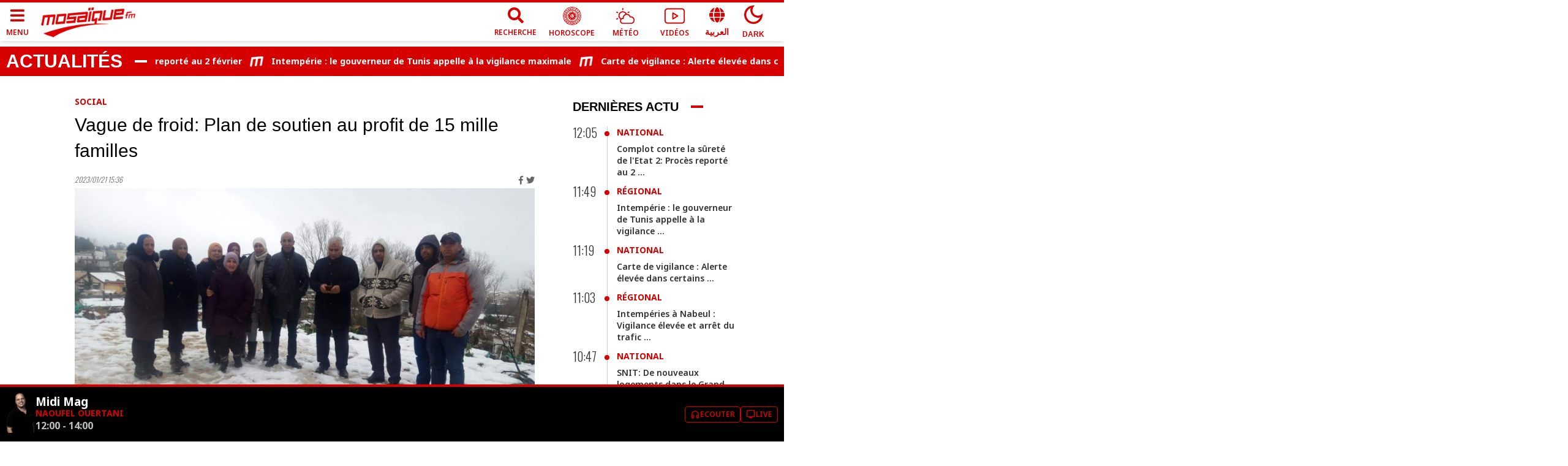

--- FILE ---
content_type: text/html; charset=utf-8
request_url: https://www.google.com/recaptcha/api2/aframe
body_size: 267
content:
<!DOCTYPE HTML><html><head><meta http-equiv="content-type" content="text/html; charset=UTF-8"></head><body><script nonce="Qxqi71LepCcJGII-GmS2Eg">/** Anti-fraud and anti-abuse applications only. See google.com/recaptcha */ try{var clients={'sodar':'https://pagead2.googlesyndication.com/pagead/sodar?'};window.addEventListener("message",function(a){try{if(a.source===window.parent){var b=JSON.parse(a.data);var c=clients[b['id']];if(c){var d=document.createElement('img');d.src=c+b['params']+'&rc='+(localStorage.getItem("rc::a")?sessionStorage.getItem("rc::b"):"");window.document.body.appendChild(d);sessionStorage.setItem("rc::e",parseInt(sessionStorage.getItem("rc::e")||0)+1);localStorage.setItem("rc::h",'1768822467495');}}}catch(b){}});window.parent.postMessage("_grecaptcha_ready", "*");}catch(b){}</script></body></html>